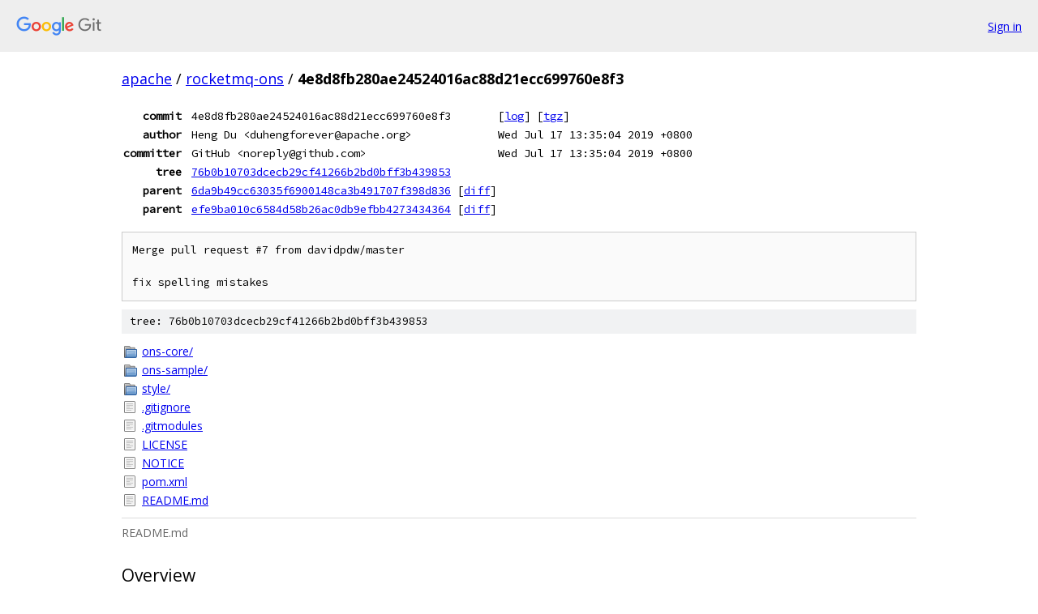

--- FILE ---
content_type: text/html; charset=utf-8
request_url: https://apache.googlesource.com/rocketmq-ons/+/4e8d8fb280ae24524016ac88d21ecc699760e8f3
body_size: 1889
content:
<!DOCTYPE html><html lang="en"><head><meta charset="utf-8"><meta name="viewport" content="width=device-width, initial-scale=1"><title>4e8d8fb280ae24524016ac88d21ecc699760e8f3 - rocketmq-ons - Git at Google</title><link rel="stylesheet" type="text/css" href="/+static/base.css"><link rel="stylesheet" type="text/css" href="/+static/doc.css"><link rel="stylesheet" type="text/css" href="/+static/prettify/prettify.css"><!-- default customHeadTagPart --></head><body class="Site"><header class="Site-header"><div class="Header"><a class="Header-image" href="/"><img src="//www.gstatic.com/images/branding/lockups/2x/lockup_git_color_108x24dp.png" width="108" height="24" alt="Google Git"></a><div class="Header-menu"> <a class="Header-menuItem" href="https://accounts.google.com/AccountChooser?faa=1&amp;continue=https://apache.googlesource.com/login/rocketmq-ons/%2B/4e8d8fb280ae24524016ac88d21ecc699760e8f3">Sign in</a> </div></div></header><div class="Site-content"><div class="Container "><div class="Breadcrumbs"><a class="Breadcrumbs-crumb" href="/?format=HTML">apache</a> / <a class="Breadcrumbs-crumb" href="/rocketmq-ons/">rocketmq-ons</a> / <span class="Breadcrumbs-crumb">4e8d8fb280ae24524016ac88d21ecc699760e8f3</span></div><div class="u-monospace Metadata"><table><tr><th class="Metadata-title">commit</th><td>4e8d8fb280ae24524016ac88d21ecc699760e8f3</td><td><span>[<a href="/rocketmq-ons/+log/4e8d8fb280ae24524016ac88d21ecc699760e8f3">log</a>]</span> <span>[<a href="/rocketmq-ons/+archive/4e8d8fb280ae24524016ac88d21ecc699760e8f3.tar.gz">tgz</a>]</span></td></tr><tr><th class="Metadata-title">author</th><td>Heng Du &lt;duhengforever@apache.org&gt;</td><td>Wed Jul 17 13:35:04 2019 +0800</td></tr><tr><th class="Metadata-title">committer</th><td>GitHub &lt;noreply@github.com&gt;</td><td>Wed Jul 17 13:35:04 2019 +0800</td></tr><tr><th class="Metadata-title">tree</th><td><a href="/rocketmq-ons/+/4e8d8fb280ae24524016ac88d21ecc699760e8f3/">76b0b10703dcecb29cf41266b2bd0bff3b439853</a></td></tr><tr><th class="Metadata-title">parent</th><td><a href="/rocketmq-ons/+/4e8d8fb280ae24524016ac88d21ecc699760e8f3%5E1">6da9b49cc63035f6900148ca3b491707f398d836</a> <span>[<a href="/rocketmq-ons/+/4e8d8fb280ae24524016ac88d21ecc699760e8f3%5E1..4e8d8fb280ae24524016ac88d21ecc699760e8f3/">diff</a>]</span></td></tr><tr><th class="Metadata-title">parent</th><td><a href="/rocketmq-ons/+/4e8d8fb280ae24524016ac88d21ecc699760e8f3%5E2">efe9ba010c6584d58b26ac0db9efbb4273434364</a> <span>[<a href="/rocketmq-ons/+/4e8d8fb280ae24524016ac88d21ecc699760e8f3%5E2..4e8d8fb280ae24524016ac88d21ecc699760e8f3/">diff</a>]</span></td></tr></table></div><pre class="u-pre u-monospace MetadataMessage">Merge pull request #7 from davidpdw/master

fix spelling mistakes</pre><div class="TreeDetail"><div class="u-sha1 u-monospace TreeDetail-sha1">tree: 76b0b10703dcecb29cf41266b2bd0bff3b439853</div><ol class="FileList"><li class="FileList-item FileList-item--gitTree" title="Tree - ons-core/"><a class="FileList-itemLink" href="/rocketmq-ons/+/4e8d8fb280ae24524016ac88d21ecc699760e8f3/ons-core/">ons-core/</a></li><li class="FileList-item FileList-item--gitTree" title="Tree - ons-sample/"><a class="FileList-itemLink" href="/rocketmq-ons/+/4e8d8fb280ae24524016ac88d21ecc699760e8f3/ons-sample/">ons-sample/</a></li><li class="FileList-item FileList-item--gitTree" title="Tree - style/"><a class="FileList-itemLink" href="/rocketmq-ons/+/4e8d8fb280ae24524016ac88d21ecc699760e8f3/style/">style/</a></li><li class="FileList-item FileList-item--regularFile" title="Regular file - .gitignore"><a class="FileList-itemLink" href="/rocketmq-ons/+/4e8d8fb280ae24524016ac88d21ecc699760e8f3/.gitignore">.gitignore</a></li><li class="FileList-item FileList-item--regularFile" title="Regular file - .gitmodules"><a class="FileList-itemLink" href="/rocketmq-ons/+/4e8d8fb280ae24524016ac88d21ecc699760e8f3/.gitmodules">.gitmodules</a></li><li class="FileList-item FileList-item--regularFile" title="Regular file - LICENSE"><a class="FileList-itemLink" href="/rocketmq-ons/+/4e8d8fb280ae24524016ac88d21ecc699760e8f3/LICENSE">LICENSE</a></li><li class="FileList-item FileList-item--regularFile" title="Regular file - NOTICE"><a class="FileList-itemLink" href="/rocketmq-ons/+/4e8d8fb280ae24524016ac88d21ecc699760e8f3/NOTICE">NOTICE</a></li><li class="FileList-item FileList-item--regularFile" title="Regular file - pom.xml"><a class="FileList-itemLink" href="/rocketmq-ons/+/4e8d8fb280ae24524016ac88d21ecc699760e8f3/pom.xml">pom.xml</a></li><li class="FileList-item FileList-item--regularFile" title="Regular file - README.md"><a class="FileList-itemLink" href="/rocketmq-ons/+/4e8d8fb280ae24524016ac88d21ecc699760e8f3/README.md">README.md</a></li></ol><div class="InlineReadme"><div class="InlineReadme-path">README.md</div><div class="doc"><h2><a class="h" name="Overview" href="#Overview"><span></span></a><a class="h" name="overview" href="#overview"><span></span></a>Overview</h2><p>Apache RocketMQ ONS is a RocketMQ lightweight client.<br />As a high-level client, ONS is more simple and easy to use than native clients. It shields the underlying implementation details and provides a better abstraction. It also removes admin interfaces used for resource management. Therefore, for most RocketMQ users, ONS can be used to access the RocketMQ service faster, and the code is more concise and secure.</p><hr /><h2><a class="h" name="Feature" href="#Feature"><span></span></a><a class="h" name="feature" href="#feature"><span></span></a>Feature</h2><ul><li>Produce messages, including normal, transactional, delayed messages, in synchronously, asynchronously and oneway model.</li><li>Consume messages, in cluster or broadcast model, concurrently and orderly with push consumer</li><li>Automatically rebalanced, both in producing and consuming process.</li><li>Reliability, any downtime broker or name server has no impact on the client.</li></ul><hr /><h2><a class="h" name="Contributing" href="#Contributing"><span></span></a><a class="h" name="contributing" href="#contributing"><span></span></a>Contributing</h2><p>We always welcome new contributions, whether for trivial cleanups, big new features or other material rewards, more details see <a href="http://rocketmq.apache.org/docs/how-to-contribute/">here</a>.</p><hr /><h2><a class="h" name="License" href="#License"><span></span></a><a class="h" name="license" href="#license"><span></span></a>License</h2><p><a href="http://www.apache.org/licenses/LICENSE-2.0.html">Apache License, Version 2.0</a> Copyright (C) Apache Software Foundation</p></div></div></div></div> <!-- Container --></div> <!-- Site-content --><footer class="Site-footer"><div class="Footer"><span class="Footer-poweredBy">Powered by <a href="https://gerrit.googlesource.com/gitiles/">Gitiles</a>| <a href="https://policies.google.com/privacy">Privacy</a>| <a href="https://policies.google.com/terms">Terms</a></span><span class="Footer-formats"><a class="u-monospace Footer-formatsItem" href="?format=TEXT">txt</a> <a class="u-monospace Footer-formatsItem" href="?format=JSON">json</a></span></div></footer></body></html>